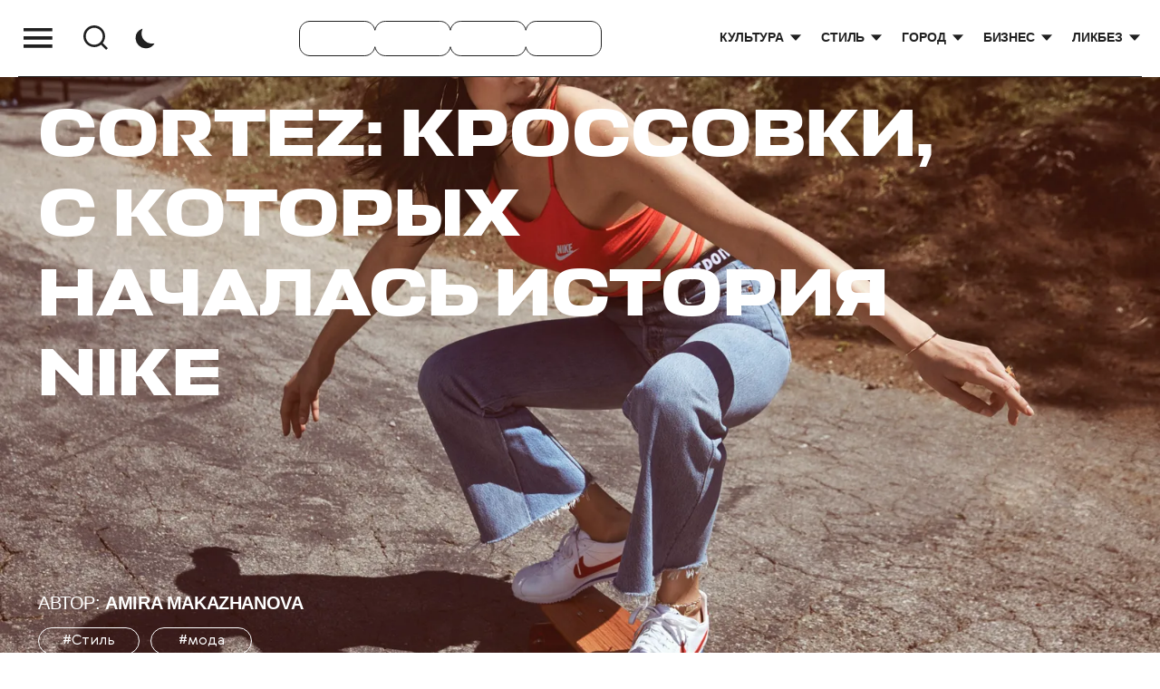

--- FILE ---
content_type: text/html; charset=UTF-8
request_url: https://www.98mag.kz/stil/cortez-krossovki-s-kotoryh-nachalas-istoriya-nike/
body_size: 25110
content:
<!DOCTYPE html>
<html lang="ru-RU">

<head>
    <meta http-equiv="Content-Type" content="text/html; charset=utf-8">
    <meta name="viewport" content="width=device-width, initial-scale=1.0">
    <!-- <link rel="shortcut icon" href="/assets/img/favicon.ico" type="image/x-icon"> -->
    <meta name='robots' content='index, follow, max-image-preview:large, max-snippet:-1, max-video-preview:-1' />

	<!-- This site is optimized with the Yoast SEO plugin v23.0 - https://yoast.com/wordpress/plugins/seo/ -->
	<title>Cortez: кроссовки, с которых началась история Nike</title>
	<meta name="description" content="Кроссовки Nike Cortez – не просто одна из самых важных пар в истории бренда, но и одна из самых важных пар 20 века – столь же знаковой, как Chuck Taylor All Stars или Adidas Stan Smith.Рассказываем, как успех «кортезов» помог Nike перейти от роли дистрибьютора других обувных брендов к созданию собственной обуви и как они связаны с лос-анджелесскими бандами." />
	<link rel="canonical" href="https://www.98mag.kz/stil/cortez-krossovki-s-kotoryh-nachalas-istoriya-nike/" />
	<meta property="og:locale" content="ru_RU" />
	<meta property="og:type" content="article" />
	<meta property="og:title" content="Cortez: кроссовки, с которых началась история Nike" />
	<meta property="og:description" content="Кроссовки Nike Cortez – не просто одна из самых важных пар в истории бренда, но и одна из самых важных пар 20 века – столь же знаковой, как Chuck Taylor All Stars или Adidas Stan Smith.Рассказываем, как успех «кортезов» помог Nike перейти от роли дистрибьютора других обувных брендов к созданию собственной обуви и как они связаны с лос-анджелесскими бандами." />
	<meta property="og:url" content="https://www.98mag.kz/stil/cortez-krossovki-s-kotoryh-nachalas-istoriya-nike/" />
	<meta property="og:site_name" content="98mag" />
	<meta property="article:published_time" content="2024-03-15T09:14:16+00:00" />
	<meta property="article:modified_time" content="2025-01-12T17:49:51+00:00" />
	<meta property="og:image" content="https://www.98mag.kz/wp-content/uploads/2024/03/cortez_bhadid_lead-1024x683.png" />
	<meta property="og:image:width" content="1024" />
	<meta property="og:image:height" content="683" />
	<meta property="og:image:type" content="image/png" />
	<meta name="author" content="Диляра Яхьярова" />
	<meta name="twitter:card" content="summary_large_image" />
	<meta name="twitter:creator" content="@98magazine" />
	<meta name="twitter:site" content="@98magazine" />
	<script type="application/ld+json" class="yoast-schema-graph">{"@context":"https://schema.org","@graph":[{"@type":"WebPage","@id":"https://www.98mag.kz/stil/cortez-krossovki-s-kotoryh-nachalas-istoriya-nike/","url":"https://www.98mag.kz/stil/cortez-krossovki-s-kotoryh-nachalas-istoriya-nike/","name":"Cortez: кроссовки, с которых началась история Nike","isPartOf":{"@id":"https://www.98mag.kz/#website"},"primaryImageOfPage":{"@id":"https://www.98mag.kz/stil/cortez-krossovki-s-kotoryh-nachalas-istoriya-nike/#primaryimage"},"image":{"@id":"https://www.98mag.kz/stil/cortez-krossovki-s-kotoryh-nachalas-istoriya-nike/#primaryimage"},"thumbnailUrl":"https://www.98mag.kz/wp-content/uploads/2024/03/cortez_bhadid_lead.png","datePublished":"2024-03-15T09:14:16+00:00","dateModified":"2025-01-12T17:49:51+00:00","author":{"@id":"https://www.98mag.kz/#/schema/person/d38ed27bdf79520b82b71951759586c5"},"description":"Кроссовки Nike Cortez – не просто одна из самых важных пар в истории бренда, но и одна из самых важных пар 20 века – столь же знаковой, как Chuck Taylor All Stars или Adidas Stan Smith.Рассказываем, как успех «кортезов» помог Nike перейти от роли дистрибьютора других обувных брендов к созданию собственной обуви и как они связаны с лос-анджелесскими бандами.","breadcrumb":{"@id":"https://www.98mag.kz/stil/cortez-krossovki-s-kotoryh-nachalas-istoriya-nike/#breadcrumb"},"inLanguage":"ru-RU","potentialAction":[{"@type":"ReadAction","target":["https://www.98mag.kz/stil/cortez-krossovki-s-kotoryh-nachalas-istoriya-nike/"]}]},{"@type":"ImageObject","inLanguage":"ru-RU","@id":"https://www.98mag.kz/stil/cortez-krossovki-s-kotoryh-nachalas-istoriya-nike/#primaryimage","url":"https://www.98mag.kz/wp-content/uploads/2024/03/cortez_bhadid_lead.png","contentUrl":"https://www.98mag.kz/wp-content/uploads/2024/03/cortez_bhadid_lead.png","width":1600,"height":1067},{"@type":"BreadcrumbList","@id":"https://www.98mag.kz/stil/cortez-krossovki-s-kotoryh-nachalas-istoriya-nike/#breadcrumb","itemListElement":[{"@type":"ListItem","position":1,"name":"Главная страница","item":"https://www.98mag.kz/"},{"@type":"ListItem","position":2,"name":"Cortez: кроссовки, с которых началась история Nike"}]},{"@type":"WebSite","@id":"https://www.98mag.kz/#website","url":"https://www.98mag.kz/","name":"98mag","description":"Медиа о культуре, стиле и городе","potentialAction":[{"@type":"SearchAction","target":{"@type":"EntryPoint","urlTemplate":"https://www.98mag.kz/?s={search_term_string}"},"query-input":"required name=search_term_string"}],"inLanguage":"ru-RU"},{"@type":"Person","@id":"https://www.98mag.kz/#/schema/person/d38ed27bdf79520b82b71951759586c5","name":"Диляра Яхьярова","image":{"@type":"ImageObject","inLanguage":"ru-RU","@id":"https://www.98mag.kz/#/schema/person/image/","url":"https://secure.gravatar.com/avatar/b8ed6d1a5274ced32eab1227de39f8bf?s=96&d=mm&r=g","contentUrl":"https://secure.gravatar.com/avatar/b8ed6d1a5274ced32eab1227de39f8bf?s=96&d=mm&r=g","caption":"Диляра Яхьярова"}}]}</script>
	<!-- / Yoast SEO plugin. -->


<link rel='dns-prefetch' href='//www.googletagmanager.com' />
<script type="text/javascript">
/* <![CDATA[ */
window._wpemojiSettings = {"baseUrl":"https:\/\/s.w.org\/images\/core\/emoji\/15.0.3\/72x72\/","ext":".png","svgUrl":"https:\/\/s.w.org\/images\/core\/emoji\/15.0.3\/svg\/","svgExt":".svg","source":{"concatemoji":"https:\/\/www.98mag.kz\/wp-includes\/js\/wp-emoji-release.min.js?ver=6.5.7"}};
/*! This file is auto-generated */
!function(i,n){var o,s,e;function c(e){try{var t={supportTests:e,timestamp:(new Date).valueOf()};sessionStorage.setItem(o,JSON.stringify(t))}catch(e){}}function p(e,t,n){e.clearRect(0,0,e.canvas.width,e.canvas.height),e.fillText(t,0,0);var t=new Uint32Array(e.getImageData(0,0,e.canvas.width,e.canvas.height).data),r=(e.clearRect(0,0,e.canvas.width,e.canvas.height),e.fillText(n,0,0),new Uint32Array(e.getImageData(0,0,e.canvas.width,e.canvas.height).data));return t.every(function(e,t){return e===r[t]})}function u(e,t,n){switch(t){case"flag":return n(e,"\ud83c\udff3\ufe0f\u200d\u26a7\ufe0f","\ud83c\udff3\ufe0f\u200b\u26a7\ufe0f")?!1:!n(e,"\ud83c\uddfa\ud83c\uddf3","\ud83c\uddfa\u200b\ud83c\uddf3")&&!n(e,"\ud83c\udff4\udb40\udc67\udb40\udc62\udb40\udc65\udb40\udc6e\udb40\udc67\udb40\udc7f","\ud83c\udff4\u200b\udb40\udc67\u200b\udb40\udc62\u200b\udb40\udc65\u200b\udb40\udc6e\u200b\udb40\udc67\u200b\udb40\udc7f");case"emoji":return!n(e,"\ud83d\udc26\u200d\u2b1b","\ud83d\udc26\u200b\u2b1b")}return!1}function f(e,t,n){var r="undefined"!=typeof WorkerGlobalScope&&self instanceof WorkerGlobalScope?new OffscreenCanvas(300,150):i.createElement("canvas"),a=r.getContext("2d",{willReadFrequently:!0}),o=(a.textBaseline="top",a.font="600 32px Arial",{});return e.forEach(function(e){o[e]=t(a,e,n)}),o}function t(e){var t=i.createElement("script");t.src=e,t.defer=!0,i.head.appendChild(t)}"undefined"!=typeof Promise&&(o="wpEmojiSettingsSupports",s=["flag","emoji"],n.supports={everything:!0,everythingExceptFlag:!0},e=new Promise(function(e){i.addEventListener("DOMContentLoaded",e,{once:!0})}),new Promise(function(t){var n=function(){try{var e=JSON.parse(sessionStorage.getItem(o));if("object"==typeof e&&"number"==typeof e.timestamp&&(new Date).valueOf()<e.timestamp+604800&&"object"==typeof e.supportTests)return e.supportTests}catch(e){}return null}();if(!n){if("undefined"!=typeof Worker&&"undefined"!=typeof OffscreenCanvas&&"undefined"!=typeof URL&&URL.createObjectURL&&"undefined"!=typeof Blob)try{var e="postMessage("+f.toString()+"("+[JSON.stringify(s),u.toString(),p.toString()].join(",")+"));",r=new Blob([e],{type:"text/javascript"}),a=new Worker(URL.createObjectURL(r),{name:"wpTestEmojiSupports"});return void(a.onmessage=function(e){c(n=e.data),a.terminate(),t(n)})}catch(e){}c(n=f(s,u,p))}t(n)}).then(function(e){for(var t in e)n.supports[t]=e[t],n.supports.everything=n.supports.everything&&n.supports[t],"flag"!==t&&(n.supports.everythingExceptFlag=n.supports.everythingExceptFlag&&n.supports[t]);n.supports.everythingExceptFlag=n.supports.everythingExceptFlag&&!n.supports.flag,n.DOMReady=!1,n.readyCallback=function(){n.DOMReady=!0}}).then(function(){return e}).then(function(){var e;n.supports.everything||(n.readyCallback(),(e=n.source||{}).concatemoji?t(e.concatemoji):e.wpemoji&&e.twemoji&&(t(e.twemoji),t(e.wpemoji)))}))}((window,document),window._wpemojiSettings);
/* ]]> */
</script>
<style id='wp-emoji-styles-inline-css' type='text/css'>

	img.wp-smiley, img.emoji {
		display: inline !important;
		border: none !important;
		box-shadow: none !important;
		height: 1em !important;
		width: 1em !important;
		margin: 0 0.07em !important;
		vertical-align: -0.1em !important;
		background: none !important;
		padding: 0 !important;
	}
</style>
<link rel='stylesheet' id='wp-block-library-css' href='https://www.98mag.kz/wp-includes/css/dist/block-library/style.min.css?ver=6.5.7' type='text/css' media='all' />
<style id='classic-theme-styles-inline-css' type='text/css'>
/*! This file is auto-generated */
.wp-block-button__link{color:#fff;background-color:#32373c;border-radius:9999px;box-shadow:none;text-decoration:none;padding:calc(.667em + 2px) calc(1.333em + 2px);font-size:1.125em}.wp-block-file__button{background:#32373c;color:#fff;text-decoration:none}
</style>
<style id='global-styles-inline-css' type='text/css'>
body{--wp--preset--color--black: #000000;--wp--preset--color--cyan-bluish-gray: #abb8c3;--wp--preset--color--white: #ffffff;--wp--preset--color--pale-pink: #f78da7;--wp--preset--color--vivid-red: #cf2e2e;--wp--preset--color--luminous-vivid-orange: #ff6900;--wp--preset--color--luminous-vivid-amber: #fcb900;--wp--preset--color--light-green-cyan: #7bdcb5;--wp--preset--color--vivid-green-cyan: #00d084;--wp--preset--color--pale-cyan-blue: #8ed1fc;--wp--preset--color--vivid-cyan-blue: #0693e3;--wp--preset--color--vivid-purple: #9b51e0;--wp--preset--gradient--vivid-cyan-blue-to-vivid-purple: linear-gradient(135deg,rgba(6,147,227,1) 0%,rgb(155,81,224) 100%);--wp--preset--gradient--light-green-cyan-to-vivid-green-cyan: linear-gradient(135deg,rgb(122,220,180) 0%,rgb(0,208,130) 100%);--wp--preset--gradient--luminous-vivid-amber-to-luminous-vivid-orange: linear-gradient(135deg,rgba(252,185,0,1) 0%,rgba(255,105,0,1) 100%);--wp--preset--gradient--luminous-vivid-orange-to-vivid-red: linear-gradient(135deg,rgba(255,105,0,1) 0%,rgb(207,46,46) 100%);--wp--preset--gradient--very-light-gray-to-cyan-bluish-gray: linear-gradient(135deg,rgb(238,238,238) 0%,rgb(169,184,195) 100%);--wp--preset--gradient--cool-to-warm-spectrum: linear-gradient(135deg,rgb(74,234,220) 0%,rgb(151,120,209) 20%,rgb(207,42,186) 40%,rgb(238,44,130) 60%,rgb(251,105,98) 80%,rgb(254,248,76) 100%);--wp--preset--gradient--blush-light-purple: linear-gradient(135deg,rgb(255,206,236) 0%,rgb(152,150,240) 100%);--wp--preset--gradient--blush-bordeaux: linear-gradient(135deg,rgb(254,205,165) 0%,rgb(254,45,45) 50%,rgb(107,0,62) 100%);--wp--preset--gradient--luminous-dusk: linear-gradient(135deg,rgb(255,203,112) 0%,rgb(199,81,192) 50%,rgb(65,88,208) 100%);--wp--preset--gradient--pale-ocean: linear-gradient(135deg,rgb(255,245,203) 0%,rgb(182,227,212) 50%,rgb(51,167,181) 100%);--wp--preset--gradient--electric-grass: linear-gradient(135deg,rgb(202,248,128) 0%,rgb(113,206,126) 100%);--wp--preset--gradient--midnight: linear-gradient(135deg,rgb(2,3,129) 0%,rgb(40,116,252) 100%);--wp--preset--font-size--small: 13px;--wp--preset--font-size--medium: 20px;--wp--preset--font-size--large: 36px;--wp--preset--font-size--x-large: 42px;--wp--preset--spacing--20: 0.44rem;--wp--preset--spacing--30: 0.67rem;--wp--preset--spacing--40: 1rem;--wp--preset--spacing--50: 1.5rem;--wp--preset--spacing--60: 2.25rem;--wp--preset--spacing--70: 3.38rem;--wp--preset--spacing--80: 5.06rem;--wp--preset--shadow--natural: 6px 6px 9px rgba(0, 0, 0, 0.2);--wp--preset--shadow--deep: 12px 12px 50px rgba(0, 0, 0, 0.4);--wp--preset--shadow--sharp: 6px 6px 0px rgba(0, 0, 0, 0.2);--wp--preset--shadow--outlined: 6px 6px 0px -3px rgba(255, 255, 255, 1), 6px 6px rgba(0, 0, 0, 1);--wp--preset--shadow--crisp: 6px 6px 0px rgba(0, 0, 0, 1);}:where(.is-layout-flex){gap: 0.5em;}:where(.is-layout-grid){gap: 0.5em;}body .is-layout-flex{display: flex;}body .is-layout-flex{flex-wrap: wrap;align-items: center;}body .is-layout-flex > *{margin: 0;}body .is-layout-grid{display: grid;}body .is-layout-grid > *{margin: 0;}:where(.wp-block-columns.is-layout-flex){gap: 2em;}:where(.wp-block-columns.is-layout-grid){gap: 2em;}:where(.wp-block-post-template.is-layout-flex){gap: 1.25em;}:where(.wp-block-post-template.is-layout-grid){gap: 1.25em;}.has-black-color{color: var(--wp--preset--color--black) !important;}.has-cyan-bluish-gray-color{color: var(--wp--preset--color--cyan-bluish-gray) !important;}.has-white-color{color: var(--wp--preset--color--white) !important;}.has-pale-pink-color{color: var(--wp--preset--color--pale-pink) !important;}.has-vivid-red-color{color: var(--wp--preset--color--vivid-red) !important;}.has-luminous-vivid-orange-color{color: var(--wp--preset--color--luminous-vivid-orange) !important;}.has-luminous-vivid-amber-color{color: var(--wp--preset--color--luminous-vivid-amber) !important;}.has-light-green-cyan-color{color: var(--wp--preset--color--light-green-cyan) !important;}.has-vivid-green-cyan-color{color: var(--wp--preset--color--vivid-green-cyan) !important;}.has-pale-cyan-blue-color{color: var(--wp--preset--color--pale-cyan-blue) !important;}.has-vivid-cyan-blue-color{color: var(--wp--preset--color--vivid-cyan-blue) !important;}.has-vivid-purple-color{color: var(--wp--preset--color--vivid-purple) !important;}.has-black-background-color{background-color: var(--wp--preset--color--black) !important;}.has-cyan-bluish-gray-background-color{background-color: var(--wp--preset--color--cyan-bluish-gray) !important;}.has-white-background-color{background-color: var(--wp--preset--color--white) !important;}.has-pale-pink-background-color{background-color: var(--wp--preset--color--pale-pink) !important;}.has-vivid-red-background-color{background-color: var(--wp--preset--color--vivid-red) !important;}.has-luminous-vivid-orange-background-color{background-color: var(--wp--preset--color--luminous-vivid-orange) !important;}.has-luminous-vivid-amber-background-color{background-color: var(--wp--preset--color--luminous-vivid-amber) !important;}.has-light-green-cyan-background-color{background-color: var(--wp--preset--color--light-green-cyan) !important;}.has-vivid-green-cyan-background-color{background-color: var(--wp--preset--color--vivid-green-cyan) !important;}.has-pale-cyan-blue-background-color{background-color: var(--wp--preset--color--pale-cyan-blue) !important;}.has-vivid-cyan-blue-background-color{background-color: var(--wp--preset--color--vivid-cyan-blue) !important;}.has-vivid-purple-background-color{background-color: var(--wp--preset--color--vivid-purple) !important;}.has-black-border-color{border-color: var(--wp--preset--color--black) !important;}.has-cyan-bluish-gray-border-color{border-color: var(--wp--preset--color--cyan-bluish-gray) !important;}.has-white-border-color{border-color: var(--wp--preset--color--white) !important;}.has-pale-pink-border-color{border-color: var(--wp--preset--color--pale-pink) !important;}.has-vivid-red-border-color{border-color: var(--wp--preset--color--vivid-red) !important;}.has-luminous-vivid-orange-border-color{border-color: var(--wp--preset--color--luminous-vivid-orange) !important;}.has-luminous-vivid-amber-border-color{border-color: var(--wp--preset--color--luminous-vivid-amber) !important;}.has-light-green-cyan-border-color{border-color: var(--wp--preset--color--light-green-cyan) !important;}.has-vivid-green-cyan-border-color{border-color: var(--wp--preset--color--vivid-green-cyan) !important;}.has-pale-cyan-blue-border-color{border-color: var(--wp--preset--color--pale-cyan-blue) !important;}.has-vivid-cyan-blue-border-color{border-color: var(--wp--preset--color--vivid-cyan-blue) !important;}.has-vivid-purple-border-color{border-color: var(--wp--preset--color--vivid-purple) !important;}.has-vivid-cyan-blue-to-vivid-purple-gradient-background{background: var(--wp--preset--gradient--vivid-cyan-blue-to-vivid-purple) !important;}.has-light-green-cyan-to-vivid-green-cyan-gradient-background{background: var(--wp--preset--gradient--light-green-cyan-to-vivid-green-cyan) !important;}.has-luminous-vivid-amber-to-luminous-vivid-orange-gradient-background{background: var(--wp--preset--gradient--luminous-vivid-amber-to-luminous-vivid-orange) !important;}.has-luminous-vivid-orange-to-vivid-red-gradient-background{background: var(--wp--preset--gradient--luminous-vivid-orange-to-vivid-red) !important;}.has-very-light-gray-to-cyan-bluish-gray-gradient-background{background: var(--wp--preset--gradient--very-light-gray-to-cyan-bluish-gray) !important;}.has-cool-to-warm-spectrum-gradient-background{background: var(--wp--preset--gradient--cool-to-warm-spectrum) !important;}.has-blush-light-purple-gradient-background{background: var(--wp--preset--gradient--blush-light-purple) !important;}.has-blush-bordeaux-gradient-background{background: var(--wp--preset--gradient--blush-bordeaux) !important;}.has-luminous-dusk-gradient-background{background: var(--wp--preset--gradient--luminous-dusk) !important;}.has-pale-ocean-gradient-background{background: var(--wp--preset--gradient--pale-ocean) !important;}.has-electric-grass-gradient-background{background: var(--wp--preset--gradient--electric-grass) !important;}.has-midnight-gradient-background{background: var(--wp--preset--gradient--midnight) !important;}.has-small-font-size{font-size: var(--wp--preset--font-size--small) !important;}.has-medium-font-size{font-size: var(--wp--preset--font-size--medium) !important;}.has-large-font-size{font-size: var(--wp--preset--font-size--large) !important;}.has-x-large-font-size{font-size: var(--wp--preset--font-size--x-large) !important;}
.wp-block-navigation a:where(:not(.wp-element-button)){color: inherit;}
:where(.wp-block-post-template.is-layout-flex){gap: 1.25em;}:where(.wp-block-post-template.is-layout-grid){gap: 1.25em;}
:where(.wp-block-columns.is-layout-flex){gap: 2em;}:where(.wp-block-columns.is-layout-grid){gap: 2em;}
.wp-block-pullquote{font-size: 1.5em;line-height: 1.6;}
</style>
<link rel='stylesheet' id='responsive-lightbox-swipebox-css' href='https://www.98mag.kz/wp-content/plugins/responsive-lightbox/assets/swipebox/swipebox.min.css?ver=2.4.7' type='text/css' media='all' />
<link rel='stylesheet' id='ivory-search-styles-css' href='https://www.98mag.kz/wp-content/plugins/add-search-to-menu/public/css/ivory-search.min.css?ver=5.5.6' type='text/css' media='all' />
<link rel='stylesheet' id='main-css' href='https://www.98mag.kz/wp-content/themes/shp/style.css?ver=6.5.7' type='text/css' media='all' />
<link rel='stylesheet' id='mag-swiper-style-css' href='https://www.98mag.kz/wp-content/themes/shp/assets/lib/swiper/swiper-bundle.min.css?ver=6.5.7' type='text/css' media='all' />
<link rel='stylesheet' id='mag-style-css' href='https://www.98mag.kz/wp-content/themes/shp/assets/css/style.css?ver=6.5.7' type='text/css' media='all' />
<script type="text/javascript" src="https://www.98mag.kz/wp-content/plugins/wp-yandex-metrika/assets/YmEc.min.js?ver=1.2.1" id="wp-yandex-metrika_YmEc-js"></script>
<script type="text/javascript" id="wp-yandex-metrika_YmEc-js-after">
/* <![CDATA[ */
window.tmpwpym={datalayername:'DataLayer',counters:JSON.parse('[{"number":"94412425","webvisor":"1"}]'),targets:JSON.parse('[]')};
/* ]]> */
</script>
<script type="text/javascript" src="https://www.98mag.kz/wp-includes/js/jquery/jquery.min.js?ver=3.7.1" id="jquery-core-js"></script>
<script type="text/javascript" src="https://www.98mag.kz/wp-includes/js/jquery/jquery-migrate.min.js?ver=3.4.1" id="jquery-migrate-js"></script>
<script type="text/javascript" src="https://www.98mag.kz/wp-content/plugins/wp-yandex-metrika/assets/frontend.min.js?ver=1.2.1" id="wp-yandex-metrika_frontend-js"></script>
<script type="text/javascript" src="https://www.98mag.kz/wp-content/plugins/responsive-lightbox/assets/swipebox/jquery.swipebox.min.js?ver=2.4.7" id="responsive-lightbox-swipebox-js"></script>
<script type="text/javascript" src="https://www.98mag.kz/wp-includes/js/underscore.min.js?ver=1.13.4" id="underscore-js"></script>
<script type="text/javascript" src="https://www.98mag.kz/wp-content/plugins/responsive-lightbox/assets/infinitescroll/infinite-scroll.pkgd.min.js?ver=6.5.7" id="responsive-lightbox-infinite-scroll-js"></script>
<script type="text/javascript" id="responsive-lightbox-js-before">
/* <![CDATA[ */
var rlArgs = {"script":"swipebox","selector":"lightbox","customEvents":"","activeGalleries":true,"animation":true,"hideCloseButtonOnMobile":false,"removeBarsOnMobile":false,"hideBars":true,"hideBarsDelay":5000,"videoMaxWidth":1080,"useSVG":true,"loopAtEnd":false,"woocommerce_gallery":false,"ajaxurl":"https:\/\/www.98mag.kz\/wp-admin\/admin-ajax.php","nonce":"b85cdcb737","preview":false,"postId":18711,"scriptExtension":false};
/* ]]> */
</script>
<script type="text/javascript" src="https://www.98mag.kz/wp-content/plugins/responsive-lightbox/js/front.js?ver=2.4.7" id="responsive-lightbox-js"></script>

<!-- Сниппет тегов Google (gtag.js), добавленный Site Kit -->
<!-- Сниппет Google Analytics добавлен с помощью Site Kit -->
<script type="text/javascript" src="https://www.googletagmanager.com/gtag/js?id=GT-5799JKB" id="google_gtagjs-js" async></script>
<script type="text/javascript" id="google_gtagjs-js-after">
/* <![CDATA[ */
window.dataLayer = window.dataLayer || [];function gtag(){dataLayer.push(arguments);}
gtag("set","linker",{"domains":["www.98mag.kz"]});
gtag("js", new Date());
gtag("set", "developer_id.dZTNiMT", true);
gtag("config", "GT-5799JKB");
/* ]]> */
</script>
<link rel="https://api.w.org/" href="https://www.98mag.kz/wp-json/" /><link rel="alternate" type="application/json" href="https://www.98mag.kz/wp-json/wp/v2/posts/18711" /><link rel="EditURI" type="application/rsd+xml" title="RSD" href="https://www.98mag.kz/xmlrpc.php?rsd" />
<meta name="generator" content="WordPress 6.5.7" />
<link rel='shortlink' href='https://www.98mag.kz/?p=18711' />
<link rel="alternate" type="application/json+oembed" href="https://www.98mag.kz/wp-json/oembed/1.0/embed?url=https%3A%2F%2Fwww.98mag.kz%2Fstil%2Fcortez-krossovki-s-kotoryh-nachalas-istoriya-nike%2F" />
<link rel="alternate" type="text/xml+oembed" href="https://www.98mag.kz/wp-json/oembed/1.0/embed?url=https%3A%2F%2Fwww.98mag.kz%2Fstil%2Fcortez-krossovki-s-kotoryh-nachalas-istoriya-nike%2F&#038;format=xml" />
<meta name="generator" content="Site Kit by Google 1.170.0" /><meta name="verification" content="f612c7d25f5690ad41496fcfdbf8d1" /><!-- Google Tag Manager -->
<script>(function(w,d,s,l,i){w[l]=w[l]||[];w[l].push({'gtm.start':
new Date().getTime(),event:'gtm.js'});var f=d.getElementsByTagName(s)[0],
j=d.createElement(s),dl=l!='dataLayer'?'&l='+l:'';j.async=true;j.src=
'https://www.googletagmanager.com/gtm.js?id='+i+dl;f.parentNode.insertBefore(j,f);
})(window,document,'script','dataLayer','GTM-5X34CMS3');</script>
<!-- End Google Tag Manager -->        <!-- Yandex.Metrica counter -->
        <script type="text/javascript">
            (function (m, e, t, r, i, k, a) {
                m[i] = m[i] || function () {
                    (m[i].a = m[i].a || []).push(arguments)
                };
                m[i].l = 1 * new Date();
                k = e.createElement(t), a = e.getElementsByTagName(t)[0], k.async = 1, k.src = r, a.parentNode.insertBefore(k, a)
            })

            (window, document, "script", "https://mc.yandex.ru/metrika/tag.js", "ym");

            ym("94412425", "init", {
                clickmap: true,
                trackLinks: true,
                accurateTrackBounce: true,
                webvisor: true,
                ecommerce: "DataLayer",
                params: {
                    __ym: {
                        "ymCmsPlugin": {
                            "cms": "wordpress",
                            "cmsVersion":"6.5",
                            "pluginVersion": "1.2.1",
                            "ymCmsRip": "1597463007"
                        }
                    }
                }
            });
        </script>
        <!-- /Yandex.Metrica counter -->
        <link rel="icon" href="https://www.98mag.kz/wp-content/uploads/2023/07/cropped-98mag_logo_small_preview-1-2-32x32.png" sizes="32x32" />
<link rel="icon" href="https://www.98mag.kz/wp-content/uploads/2023/07/cropped-98mag_logo_small_preview-1-2-192x192.png" sizes="192x192" />
<link rel="apple-touch-icon" href="https://www.98mag.kz/wp-content/uploads/2023/07/cropped-98mag_logo_small_preview-1-2-180x180.png" />
<meta name="msapplication-TileImage" content="https://www.98mag.kz/wp-content/uploads/2023/07/cropped-98mag_logo_small_preview-1-2-270x270.png" />
		<style type="text/css" id="wp-custom-css">
			.news-banner {
	padding-bottom: 20px !important;
}

@media (max-width: 768px) {
.article-banner__inner h1 {
    word-break: break-word;
}
}

@media (max-width: 450px) {
	.article-banner__inner h1 {
    font-size: 24px;
}
}

.article iframe.instagram-media {
	max-width: 540px !important;
	margin-left: auto !important;
	margin-right: auto !important;
}

a.link, article a:not([class]) {
	text-decoration: underline;
}
a.link:after, article a:not([class]):after {
	display: none;
}		</style>
		</head>

<body><!-- Google Tag Manager (noscript) -->
<noscript><iframe src="https://www.googletagmanager.com/ns.html?id=GTM-5X34CMS3"
height="0" width="0" style="display:none;visibility:hidden"></iframe></noscript>
<!-- End Google Tag Manager (noscript) -->
    <svg style="display: none">
        <symbol id="toggler" viewBox="0 0 44 44" fill="none">
            <path d="M6 32.6795V29.0662H37.6635V32.6795H6ZM6 23.6464V20.0331H37.6635V23.6464H6ZM6 14.6132V11H37.6635V14.6132H6Z" fill="currentColor" />
        </symbol>
        <symbol id="search" viewBox="0 0 44 44" fill="none">
            <path d="M29.3404 27.4581L35.0419 33.1583L33.1583 35.0419L27.4581 29.3404C25.3372 31.0406 22.6991 31.9654 19.9808 31.9615C13.3674 31.9615 8 26.5942 8 19.9808C8 13.3674 13.3674 8 19.9808 8C26.5942 8 31.9615 13.3674 31.9615 19.9808C31.9654 22.6991 31.0406 25.3372 29.3404 27.4581ZM26.67 26.4704C28.3595 24.733 29.303 22.4041 29.2991 19.9808C29.2991 14.833 25.1285 10.6624 19.9808 10.6624C14.833 10.6624 10.6624 14.833 10.6624 19.9808C10.6624 25.1285 14.833 29.2991 19.9808 29.2991C22.4041 29.303 24.733 28.3595 26.4704 26.67L26.67 26.4704Z" fill="currentColor" />
        </symbol>
        <symbol id="th" viewBox="0 0 26 27" fill="none">
            <path d="M1.03365 14.0277C1.47971 20.4636 6.89439 25.6997 13.3747 25.9872C17.9468 26.1871 22.0357 24.0376 24.489 20.651C25.505 19.2639 24.9599 18.3391 23.2623 18.6515C22.4322 18.8015 21.5772 18.864 20.6851 18.8265C14.6261 18.5765 9.66988 13.4654 9.6451 7.42941C9.63271 5.80482 9.96726 4.26772 10.5744 2.86808C11.2435 1.31847 10.4381 0.581162 8.88928 1.24349C3.98261 3.33046 0.624764 8.31668 1.03365 14.0277Z" fill="currentColor" stroke="white" stroke-width="1.5" stroke-linecap="round" stroke-linejoin="round" />
        </symbol>
        <symbol id="arrow" viewBox="0 0 16 16" fill="none">
            <g clip-path="url(#clip0_902_13483)">
                <path d="M3.43241 3.43092L12.2971 3.43092L12.2971 12.2956L10.732 12.3095L10.732 6.10419L3.98646 12.8497L2.87837 11.7416L9.62386 4.9961L3.41856 4.9961L3.43241 3.43092Z" fill="currentColor" />
            </g>
            <defs>
                <clipPath id="clip0_902_13483">
                    <rect width="16" height="16" fill="currentColor" />
                </clipPath>
            </defs>
        </symbol>
        <symbol id="arrow2" viewBox="0 0 28 28" fill="none">
            <path d="M24.2071 14.7071C24.5976 14.3166 24.5976 13.6834 24.2071 13.2929L17.8431 6.92893C17.4526 6.53841 16.8195 6.53841 16.4289 6.92893C16.0384 7.31946 16.0384 7.95262 16.4289 8.34315L22.0858 14L16.4289 19.6569C16.0384 20.0474 16.0384 20.6805 16.4289 21.0711C16.8195 21.4616 17.4526 21.4616 17.8431 21.0711L24.2071 14.7071ZM5 15H23.5V13H5V15Z" fill="currentColor" />
        </symbol>
        <symbol id="close" viewBox="0 0 44 44" fill="none">
            <g clip-path="url(#clip0_946_9877)">
                <path d="M9.91705 12.083L12.472 9.52808L34.8614 31.9175L32.3065 34.4725L9.91705 12.083Z" fill="currentColor" />
                <path d="M32.3055 9.52659L34.8605 12.0815L12.471 34.471L9.91609 31.916L32.3055 9.52659Z" fill="currentColor" />
            </g>
            <defs>
                <clipPath id="clip0_946_9877">
                    <rect width="44" height="44" fill="currentColor" />
                </clipPath>
            </defs>
        </symbol>
        <symbol id="logo-m" viewBox="0 0 514 114" fill="none">
            <path d="M234.137 57.3974C235.623 60.7 237.235 63.956 238.544 67.328C240.704 72.8907 242.416 78.58 242.604 84.6267C242.709 87.992 241.941 90.9933 239.431 93.3827C238.237 94.52 236.808 95.2294 235.189 95.5107C229.461 96.512 225.112 93.7333 223.892 88.0493C223.344 85.496 223.636 82.94 224.052 80.412C225.265 73.024 228.119 66.1907 231.293 59.4747C231.868 58.256 232.44 57.036 233.017 55.8187C233.035 55.7827 233.088 55.7653 233.268 55.6347C233.575 56.2533 233.876 56.8147 234.137 57.3974ZM210.539 60.624C207.284 67.3307 204.992 74.3733 204.201 81.832C203.701 86.5427 203.839 91.2227 205.277 95.7934C206.747 100.461 209.289 104.417 213.121 107.493C218.071 111.464 223.863 113.227 230.083 113.7C234.516 114.037 238.919 113.724 243.229 112.512C246.531 111.581 249.607 110.177 252.312 108.057C258.277 103.383 261.185 97.0893 261.856 89.668C262.356 84.1387 261.689 78.7014 260.323 73.3454C259.228 69.0574 257.781 64.8787 255.925 60.868C253.652 55.956 251.24 51.1067 248.872 46.2374C247.248 42.8987 245.173 38.5854 243.499 35.2254C244.084 34.2494 244.931 32.7107 245.336 32.0387C246.921 29.4174 248.212 26.6093 250.247 24.2693C251.901 22.3667 253.753 20.7373 256.187 19.8973C259.219 18.8493 262.329 18.6907 265.488 19.1134C269.811 19.6934 273.076 21.8747 275.267 25.636C276.872 28.3907 277.395 31.436 277.397 34.5614C277.416 58.8747 277.409 86.8667 277.409 111.473C282.701 111.476 290.993 111.473 296.52 111.473C296.52 87.62 296.517 60.34 296.523 36.7934C296.524 31.996 295.985 27.2774 294.584 22.6734C293.331 18.5574 291.491 14.7374 288.696 11.452C283.325 5.13737 276.359 1.80937 268.219 0.817368C264.743 0.394701 261.259 0.362685 257.767 0.772018C254.344 1.17335 251.039 1.97603 247.933 3.48003C243 5.86936 238.995 9.38803 235.677 13.7187C235.145 14.4147 234.639 15.1307 234.069 15.9067L227.751 2.79468C221.24 2.80668 211.4 2.81068 204.704 2.79468C201.643 9.81468 159.197 106.78 157.141 111.493C162.692 111.495 171.253 111.497 178.005 111.489C179.175 108.897 216.54 22.6253 216.54 22.6253C216.54 22.6253 221.068 31.556 223.143 35.5307C219.075 43.5587 214.451 52.56 210.539 60.624Z" fill="currentColor" />
            <path d="M347.033 72.8281C341.257 79.9054 330.959 73.4468 335.908 65.2841C341.179 56.5894 353.765 61.2854 358.196 53.0561C360.235 49.2708 358.633 44.4641 355.428 42.2788C350.183 38.7028 340.739 38.4401 340.96 33.3414C341.08 30.5881 343.431 30.1908 348.047 30.3481C351.611 30.4668 353.664 29.4414 353.965 27.0854C354.271 24.7121 351.025 20.0694 348.056 16.9694C342.361 11.0254 348.115 5.5201 354.433 14.7748C358.619 20.9068 361.836 29.4801 364.917 38.1068C367.813 46.2174 376.648 70.4988 376.648 70.4988C381.497 85.6054 374.061 94.1988 370.028 80.8934C369.065 77.7201 369.635 71.3841 365.076 68.1601C360.251 64.7494 352.836 65.7148 347.033 72.8281ZM341.96 95.3308C339.733 85.5268 341.405 81.1921 345.769 79.7761C351.143 78.0348 360.517 88.8828 370.044 90.1388C375.216 90.8201 378.115 89.8734 381.6 84.6561L391.487 111.493H412.605L371.291 2.79476H354.339C347.151 2.79476 342.271 7.68011 343.949 15.0521C345.255 20.7801 347.444 24.3081 339.316 23.7895C332.535 23.3588 328.357 26.7974 328.091 31.6374C327.761 37.6508 337.624 41.0094 334.587 46.6801C331.701 52.0681 322.387 50.8001 316.2 56.8548C311.097 61.8481 312.532 68.8654 317.277 72.0961C322.637 75.7428 329.415 77.4988 328.573 84.5694C328.097 88.5641 325.103 91.1308 321.615 91.6534C315.86 92.5174 308.195 92.3268 305.245 97.2308C301.783 102.98 305.867 109.788 312.359 112.203C325.985 117.272 345.187 109.543 341.96 95.3308Z" fill="currentColor" />
            <path d="M495.725 75.0308C494.729 78.6748 493.161 81.9868 490.248 85.1095C483.779 92.0495 473.847 95.9081 463.428 95.9081C448.504 95.9081 435.7 87.3868 429.212 75.0295H495.725V75.0308ZM406.753 57.1188C406.753 88.4188 432.128 113.793 463.428 113.793C475.999 113.793 487.121 110.392 495.725 102.707V111.531H513.921V56.8348H424.667C424.824 35.5441 442.103 18.3268 463.428 18.3268C475.961 18.3268 487.073 24.2948 494.165 33.5175L508.393 22.6321C498.032 9.14279 481.752 0.441462 463.428 0.441462C432.127 0.441462 406.752 25.8161 406.753 57.1188Z" fill="currentColor" />
            <path d="M76.8293 40.8879C78.724 44.3973 79.6346 48.1119 78.8479 52.1226C78.3173 54.8279 76.6773 56.6439 74.2466 57.7706C72.1466 58.7439 69.9186 59.1159 67.7639 59.0719C63.0346 58.9759 58.7666 57.8386 54.6053 56.1213C49.144 53.8693 44.1653 50.8293 39.7959 46.844C36.3399 43.692 33.3746 40.1479 31.5506 35.7839C30.2706 32.7186 29.7706 29.5213 30.5253 26.2426C31.1106 23.6946 32.7893 22.0653 35.108 20.8853C37.6373 19.5973 41.3066 19.2906 44.5359 19.7466C53.2773 20.9826 60.8933 24.7853 67.7133 30.228C71.412 33.18 74.5613 36.6893 76.8293 40.8879ZM88.0146 42.2986C88.4213 38.0733 88.5293 33.8159 88.6479 29.5693C88.7293 26.6533 88.4493 23.7453 87.8573 20.88C86.98 16.6293 85.3946 12.6786 82.8706 9.11729C80.4786 5.74396 77.3253 3.39461 73.4493 2.00128C70.552 0.95861 67.5453 0.569272 64.4733 0.497272C59.82 0.387939 55.3159 1.19329 51.0279 2.91329C44.1599 5.66662 38.4546 10.0853 33.9866 15.948C27.0853 25.004 23.1426 35.204 22.7226 46.6733C22.5239 52.1239 23.3093 57.3853 25.4839 62.412C27.2386 66.4706 29.872 69.82 33.5066 72.3626C37.0533 74.8453 41.0226 76.1213 45.3026 76.5706C49.9946 77.0639 54.596 76.6426 59.1146 75.3146C63.3306 74.0746 67.2906 72.3199 70.7279 69.5026C76.4039 64.8479 79.9453 58.98 80.9426 51.6626C81.2666 49.2773 81.3586 46.8653 80.7173 44.5213C79.1146 38.6559 75.8039 33.9173 71.0199 30.1879C70.8613 30.0653 70.7053 29.9386 70.4786 29.7586C75.8373 29.7586 81.0546 29.7586 86.3133 29.7586C86.3133 30.0253 86.312 30.2479 86.3133 30.4706C86.3333 35.0199 85.9973 39.5426 85.3759 44.0519C84.5853 49.8039 83.1306 55.3719 81.0012 60.7719C78.5679 66.9439 74.9799 72.3653 70.2546 76.9879C65.1466 81.9839 59.0213 85.1906 52.0506 86.8066C47.1493 87.9426 42.2039 88.1546 37.2359 87.5093C33.7599 87.0586 30.4599 85.9639 27.3959 84.2399C23.1266 81.8399 19.8159 78.4959 18.2639 73.8013C16.8599 69.5546 16.9919 65.2226 17.4919 60.66H15.0853C13.2319 66.9573 11.6466 77.2679 11.7026 85.3519C11.8173 102.197 21.9346 113.457 36.2733 113.685C42.7906 113.788 49.588 111.752 55.316 107.256C62.9066 102.117 68.8386 95.4013 73.5226 87.5986C78.5133 79.2853 82.1466 70.3786 84.6106 60.9866C86.2226 54.8386 87.4066 48.6133 88.0146 42.2986Z" fill="currentColor" />
            <path d="M155.045 49.5441C151.521 51.0415 147.812 51.2961 144.069 51.0788C136.112 50.6148 128.533 48.5348 121.292 45.2775C116.611 43.1721 112.032 40.8361 108.288 37.1895C106.26 35.2135 104.433 33.1001 103.779 30.2441C103.277 28.0615 103.516 26.0001 105.12 24.2974C106.201 23.1508 107.748 22.4375 109.225 21.9721C111.532 21.2481 114.488 20.8988 117.156 20.9521C128.405 21.1801 138.616 24.6175 148.301 30.3415C151.299 32.1121 154.02 34.2415 156.192 36.9921C157.612 38.7881 158.64 40.7641 158.867 43.1068C159.144 45.9775 157.708 48.4135 155.045 49.5441ZM143.535 75.2441C146.327 77.6761 148.663 80.4961 149.636 84.1801C150.299 86.6908 150.147 89.1161 148.427 91.2375C147.332 92.5881 145.809 93.2961 144.239 93.8841C141.599 94.8721 138.835 95.1401 136.039 95.0401C123.504 94.5935 112.271 90.3335 101.997 83.3268C99.0787 81.3361 96.5533 78.9108 94.5813 75.9615C93.028 73.6388 92.012 71.1508 92.352 68.2615C92.6574 65.6601 94.0933 63.9348 96.3867 62.8188C98.8293 61.6295 101.436 61.1801 104.12 61.0681C104.752 61.0428 105.385 61.0628 106.019 61.0654C114.005 61.0894 121.537 63.2135 128.827 66.2935C134.164 68.5468 139.152 71.4281 143.535 75.2441ZM155.999 9.37746C151.795 4.90946 146.493 2.3988 140.54 1.24146C136.461 0.448129 132.332 0.308119 128.187 0.665453C125.611 0.888119 123.092 1.38678 120.641 2.19745C114.848 4.11478 110.1 7.51745 106.439 12.3988C104.273 15.2855 102.753 18.4881 101.885 22.0055C101.171 24.9055 101.003 27.8441 101.101 30.8148C101.229 34.6135 101.963 38.3015 103.208 41.8775C104.609 45.9001 106.552 49.6801 108.737 53.3295C109.825 55.1468 111.009 56.9068 112.191 58.7575C112 58.7575 111.864 58.7721 111.731 58.7548C108.629 58.3295 105.521 58.2255 102.397 58.4921C99.396 58.7481 96.4947 59.4375 93.816 60.7961C87.1387 64.1828 83.7533 69.8921 82.6453 77.1055C82.18 80.1321 82.196 83.1788 82.4893 86.2321C82.7853 89.3148 83.484 92.2988 84.7173 95.1255C87.3987 101.271 91.9347 105.736 97.7453 108.919C103.341 111.984 109.453 113.244 115.761 113.58C119.808 113.795 123.836 113.583 127.843 112.815C134.863 111.468 141.072 108.663 146.048 103.375C150.115 99.0535 152.217 93.9108 152.528 88.0535C152.657 85.6081 152.465 83.1361 152.287 80.6854C152.012 76.9174 151.031 73.2975 149.541 69.8375C147.059 64.0695 143.773 58.7881 139.665 54.0281C139.537 53.8801 139.42 53.7241 139.239 53.4975C141.041 53.6468 142.739 53.8188 144.44 53.9228C148.152 54.1508 151.811 53.9375 155.267 52.3868C157.972 51.1735 160.193 49.3921 161.691 46.7761C163.343 43.8908 164.049 40.7228 164.341 37.4721C164.708 33.3868 164.589 29.3055 163.84 25.2495C162.725 19.2095 160.213 13.8575 155.999 9.37746Z" fill="currentColor" />
            <path d="M0.393311 2.82932V55.2907L2.79865 55.292L21.9653 2.82932H0.393311Z" fill="currentColor" />
        </symbol>

        <svg>
            <use xlink:href="#search"></use>
        </svg>
    </svg>
    <header class="header header_progress">
        <div class="container">
            <div class="header__inner">
                <div class="header__left">
                    <div class="header__toggle">
                        <svg>
                            <use xlink:href="#toggler"></use>
                        </svg>
                    </div>
                    <div class="header__search js-header-sh">
                        <svg>
                            <use xlink:href="#search"></use>
                        </svg>
                    </div>
                    <div class="header__th js-th">
                        <svg>
                            <use xlink:href="#th"></use>
                        </svg>
                    </div>
                </div>

                <div class="header__right">
                                        <a href="/" class="header__logo line__style">
                        <svg>
                            <use xlink:href="#logo-m"></use>
                        </svg>
                    </a>

                    
                    <div class="header__progress">
                        <div class="header__progress-in" id="progressBar" style="width: 0%; background-color: #FF4D00;">
                            <span id="percent">1%</span>
                        </div>
                    </div>

                    <div class="header__menu">
                                                                                    <ul>
                                                                            <li><a href="/category/kultura/">Культура</a>
                                            <ul>
                                                                                                    <li>
                                                        <a href="/category/kultura/kino/">Кино <svg>
                                                                <use xlink:href="#arrow2"></use>
                                                            </svg>
                                                        </a>
                                                    </li>
                                                                                                    <li>
                                                        <a href="/category/kultura/muzyka/">Музыка <svg>
                                                                <use xlink:href="#arrow2"></use>
                                                            </svg>
                                                        </a>
                                                    </li>
                                                                                                    <li>
                                                        <a href="/category/kultura/internet/">Интернет <svg>
                                                                <use xlink:href="#arrow2"></use>
                                                            </svg>
                                                        </a>
                                                    </li>
                                                                                            </ul>
                                        </li>
                                                                            <li><a href="/category/stil/">Стиль</a>
                                            <ul>
                                                                                                    <li>
                                                        <a href="/category/stil/moda/">Мода <svg>
                                                                <use xlink:href="#arrow2"></use>
                                                            </svg>
                                                        </a>
                                                    </li>
                                                                                                    <li>
                                                        <a href="/category/stil/krasota/">Красота <svg>
                                                                <use xlink:href="#arrow2"></use>
                                                            </svg>
                                                        </a>
                                                    </li>
                                                                                            </ul>
                                        </li>
                                                                            <li><a href="/category/gorod/">Город</a>
                                            <ul>
                                                                                                    <li>
                                                        <a href="/category/gorod/sobytiya">События <svg>
                                                                <use xlink:href="#arrow2"></use>
                                                            </svg>
                                                        </a>
                                                    </li>
                                                                                                    <li>
                                                        <a href="/category/gorod/urbanistika/">Урбанистика <svg>
                                                                <use xlink:href="#arrow2"></use>
                                                            </svg>
                                                        </a>
                                                    </li>
                                                                                            </ul>
                                        </li>
                                                                            <li><a href="/category/biznes/">Бизнес</a>
                                            <ul>
                                                                                                    <li>
                                                        <a href="/category/biznes/lyudi/">Люди <svg>
                                                                <use xlink:href="#arrow2"></use>
                                                            </svg>
                                                        </a>
                                                    </li>
                                                                                                    <li>
                                                        <a href="/category/biznes/tehnologii/">Технологии <svg>
                                                                <use xlink:href="#arrow2"></use>
                                                            </svg>
                                                        </a>
                                                    </li>
                                                                                            </ul>
                                        </li>
                                                                            <li><a href="/category/likbez/">Ликбез</a>
                                            <ul>
                                                                                                    <li>
                                                        <a href="/category/likbez/obshhestvo/">Общество <svg>
                                                                <use xlink:href="#arrow2"></use>
                                                            </svg>
                                                        </a>
                                                    </li>
                                                                                                    <li>
                                                        <a href="/category/likbez/istorii/">Истории <svg>
                                                                <use xlink:href="#arrow2"></use>
                                                            </svg>
                                                        </a>
                                                    </li>
                                                                                            </ul>
                                        </li>
                                                                    </ul>
                                                                        </div>
                </div>
            </div>
        </div>
    </header>

    <div class="menu-bg"></div>

<div class="menu">
    <div class="menu__inner">
        <div class="menu__close js-close-menu">
            <svg>
                <use xlink:href="#close"></use>
            </svg>
        </div>
        <div class="menu__top">
            <div class="menu__search">
                <form role="search" method="get" action="https://www.98mag.kz">
                    <div class="menu__search-inner">
                        <input id="search-form-2" type="text" placeholder="поиск" name="s" value="" onkeydown="return checkEnterKey(event, 'search-form-2')">
                        <button type="button" class="button"> <svg>
                                <use xlink:href="#search"></use>
                            </svg></button>
                    </div>
                </form>

                <!-- <form role="search" method="get" id="searchform" class="searchform" action="https://www.98mag.kz/">
				<div>
					<label class="screen-reader-text" for="s">Найти:</label>
					<input type="text" value="" name="s" id="s" />
					<input type="submit" id="searchsubmit" value="Поиск" />
				</div>
			<input type="hidden" name="id" value="4830" /><input type="hidden" name="post_type" value="post" /></form> -->
            </div>

                                                <div class="menu__list">

                                                    <div class="menu__list-item">
                                <div class="menu__list-title">
                                    <a href="/category/kultura/">Культура</a>
                                    <span class="ar"></span>
                                </div>

                                <div class="menu__list-drop">
                                                                            <a href="/category/kultura/kino/" class="menu__list-drop-item">
                                            Кино                                            <svg>
                                                <use xlink:href="#arrow2"></use>
                                            </svg>
                                        </a>
                                                                            <a href="/category/kultura/muzyka/" class="menu__list-drop-item">
                                            Музыка                                            <svg>
                                                <use xlink:href="#arrow2"></use>
                                            </svg>
                                        </a>
                                                                            <a href="/category/kultura/internet/" class="menu__list-drop-item">
                                            Интернет                                            <svg>
                                                <use xlink:href="#arrow2"></use>
                                            </svg>
                                        </a>
                                                                    </div>
                            </div>
                                                    <div class="menu__list-item">
                                <div class="menu__list-title">
                                    <a href="/category/stil/">Стиль</a>
                                    <span class="ar"></span>
                                </div>

                                <div class="menu__list-drop">
                                                                            <a href="/category/stil/moda/" class="menu__list-drop-item">
                                            Мода                                            <svg>
                                                <use xlink:href="#arrow2"></use>
                                            </svg>
                                        </a>
                                                                            <a href="/category/stil/krasota/" class="menu__list-drop-item">
                                            Красота                                            <svg>
                                                <use xlink:href="#arrow2"></use>
                                            </svg>
                                        </a>
                                                                    </div>
                            </div>
                                                    <div class="menu__list-item">
                                <div class="menu__list-title">
                                    <a href="/category/gorod/">Город</a>
                                    <span class="ar"></span>
                                </div>

                                <div class="menu__list-drop">
                                                                            <a href="/category/gorod/sobytiya" class="menu__list-drop-item">
                                            События                                            <svg>
                                                <use xlink:href="#arrow2"></use>
                                            </svg>
                                        </a>
                                                                            <a href="/category/gorod/urbanistika/" class="menu__list-drop-item">
                                            Урбанистика                                            <svg>
                                                <use xlink:href="#arrow2"></use>
                                            </svg>
                                        </a>
                                                                    </div>
                            </div>
                                                    <div class="menu__list-item">
                                <div class="menu__list-title">
                                    <a href="/category/biznes/">Бизнес</a>
                                    <span class="ar"></span>
                                </div>

                                <div class="menu__list-drop">
                                                                            <a href="/category/biznes/lyudi/" class="menu__list-drop-item">
                                            Люди                                            <svg>
                                                <use xlink:href="#arrow2"></use>
                                            </svg>
                                        </a>
                                                                            <a href="/category/biznes/tehnologii/" class="menu__list-drop-item">
                                            Технологии                                            <svg>
                                                <use xlink:href="#arrow2"></use>
                                            </svg>
                                        </a>
                                                                    </div>
                            </div>
                                                    <div class="menu__list-item">
                                <div class="menu__list-title">
                                    <a href="/category/likbez/">Ликбез</a>
                                    <span class="ar"></span>
                                </div>

                                <div class="menu__list-drop">
                                                                            <a href="/category/likbez/obshhestvo/" class="menu__list-drop-item">
                                            Общество                                            <svg>
                                                <use xlink:href="#arrow2"></use>
                                            </svg>
                                        </a>
                                                                            <a href="/category/likbez/istorii/" class="menu__list-drop-item">
                                            Истории                                            <svg>
                                                <use xlink:href="#arrow2"></use>
                                            </svg>
                                        </a>
                                                                    </div>
                            </div>
                                            </div>
                            
                                                <div class="menu__list">
                                                    <div class="menu__list-item">
                                <div class="menu__list-title">
                                    <a href="/o-redakczii/">О редакции</a>
                                    <span class="ar"></span>
                                </div>

                                <div class="menu__list-drop">
                                                                            <a href="" class="menu__list-drop-item">
                                                                                        <svg>
                                                <use xlink:href="#arrow2"></use>
                                            </svg>
                                        </a>
                                                                    </div>
                            </div>
                                                    <div class="menu__list-item">
                                <div class="menu__list-title">
                                    <a href="https://drive.google.com/file/d/1ix7VtffsIJMI6KqBG6I4TpXI-NsNEZl3/view?usp=sharing">Рекламодателям</a>
                                    <span class="ar"></span>
                                </div>

                                <div class="menu__list-drop">
                                                                    </div>
                            </div>
                                            </div>
                                    </div>
        <div class="menu__bottom">
            <div class="menu__links">
                <a href="/polzovatelskoe-soglashenie/" class="menu__links-item">Пользовательское соглашение</a>
                <a href="/politika-konfidenczialnosti/" class="menu__links-item">Политика конфиденциальности</a>
            </div>
                                                <div class="menu__soc">
                                                                                    <a href="https://t.me/magazine98" class="menu__soc-item">
                                    <img src="https://www.98mag.kz/wp-content/uploads/2023/06/soc-icon1.svg" alt="">
                                </a>
                                                            <a href="https://www.youtube.com/@98magazine" class="menu__soc-item">
                                    <img src="https://www.98mag.kz/wp-content/uploads/2023/06/soc-icon2.svg" alt="">
                                </a>
                                                            <a href="https://www.instagram.com/98_magazine/" class="menu__soc-item">
                                    <img src="https://www.98mag.kz/wp-content/uploads/2023/06/soc-icon3.svg" alt="">
                                </a>
                                                            <a href="https://www.tiktok.com/@98magazine" class="menu__soc-item">
                                    <img src="https://www.98mag.kz/wp-content/uploads/2023/06/soc-icon4.svg" alt="">
                                </a>
                                                            <a href="https://twitter.com/98magazine?s=11" class="menu__soc-item">
                                    <img src="https://www.98mag.kz/wp-content/uploads/2023/06/soc-icon5.svg" alt="">
                                </a>
                                                                        </div>
                                    </div>
    </div>
</div>

<div class="menu-search">
    <div class="menu-search__inner">
        <form  method="get" action="https://www.98mag.kz">
            <div class="menu-search__inp">
                <input id="search-form-1" type="text" name="s" placeholder="поиск" value="" onkeydown="return checkEnterKey(event, 'search-form-1')">

                <div class="menu-search__inp-close js-inp-close"> 
                    <svg>
                        <use xlink:href="#close"></use>
                    </svg>
                </div>
            </div>
            <div class="menu-search__tx">Например: 98MAG</div>
        </form>
    </div>
</div>
<section class="article-banner" style="background-image: url('https://www.98mag.kz/wp-content/uploads/2024/03/cortez_bhadid_lead.png')">
    <div class="container">
        <div class="article-banner__inner">
            <h1>
                Cortez: кроссовки, с которых началась история Nike            </h1>

            <div class="article-banner__bottom">
                <div class="article__author">автор: <span>Amira Makazhanova</span></div>
                <div class="article__tag">
                    <a href="https://www.98mag.kz/category/stil/">#Стиль</a>                </div>
                <div class="article__tag"><a href="https://www.98mag.kz/category/stil/moda/">#мода</a></div>
                
                <div class="post-date post-date--film">
                    15 марта 2024                </div>
            </div>

        </div>
    </div>
</section>

<div class="container">
    <div class="article__inner">
        <div class="article__tx">
            
<p>Кроссовки Nike Cortez – не просто одна из самых важных пар в истории бренда, но и одна из самых важных пар 20 века – столь же знаковой, как Chuck Taylor All Stars или Adidas Stan Smith.Рассказываем, как успех «кортезов» помог Nike перейти от роли дистрибьютора других обувных брендов к созданию собственной обуви и как они связаны с лос-анджелесскими бандами.</p>
        </div>
    </div>
</div>

<article class="article article_film" id="article">
    <div class="container">
        <div class="article__inner">
            
                                                <div class="article__tx">
                            <p><span style="font-weight: 400;">Есть что-то особенное в этих (чаще всего) белых кроссовках с красным свушем и синим акцентом на подошве. В них <strong>Уитни Хьюсто</strong>н пела национальный гимн на «Супербоуле» в 1991 году, в них герой <strong>Леонардо ди Каприо</strong> в фильме «Волк с Уолл-стрит» пытается забраться в машину в наркотическом угаре, их силуэт переосмысляет Кендрик Ламар в коллаборации с Nike. И, конечно, – именно Cortez дарят Форресту Гампу в одноимённой картине, которой, кстати, исполняется в этом году 30 лет.</span></p>
<p><span style="font-weight: 400;">Cortez — первая модель бренда </span><span style="font-weight: 400;">Nike, которую они выпустили в 1972 году. После мы увидели множество других цветовых решений, но красно-синяя версия Varsity, официально переименованная в «Форрест Гамп» в 2018 году, стала впоследствии самой узнаваемой.</span></p>
<p><img fetchpriority="high" decoding="async" class="aligncenter wp-image-18712 size-full" src="https://www.98mag.kz/wp-content/uploads/2024/03/forrest-gump-movie-still-2.png" alt="" width="683" height="1015" srcset="https://www.98mag.kz/wp-content/uploads/2024/03/forrest-gump-movie-still-2.png 683w, https://www.98mag.kz/wp-content/uploads/2024/03/forrest-gump-movie-still-2-202x300.png 202w" sizes="(max-width: 683px) 100vw, 683px" /></p>
                        </div>

                    
                                                <div class="article__tx">
                            <h2><b>Кроссовки, с которых началась история Nike</b></h2>
<p><span style="font-weight: 400;">Однако история легендарной пары начинается несколько раньше – в 1962 году, когда японская обувная компания <strong>Onitsuka Tiger</strong> заключила договор с американской </span><span style="font-weight: 400;"><strong>Blue Ribbon Sports</strong> (будущие Nike) на дистрибьюцию их кроссовок в США. </span></p>
<p><span style="font-weight: 400;">На тот момент Blue Ribbon Sports ещё даже не существовало на бумагах, но сооснователю компании Филу Найту это не помешало поехать в Японию и договориться с представителями </span><span style="font-weight: 400;">Onitsuka Tiger, которые отправили первый заказ </span><span style="font-weight: 400;">на 300 пар Limber Up только через два года. В качестве склада Фил использовал родительскую прачечную. </span></p>
<p><span style="font-weight: 400;">С того момента сотрудничество японцев с Blue Ribbon Sports – сооснователями <strong>Филом Найтом</strong> и </span><span style="font-weight: 400;">тренером по лёгкой атлетике <strong>Биллом Бауэрманом</strong> – стремительно пошло в гору. Бауэрман вообще с особой страстью относился к своей работе: за свою карьеру он не только подготовил 31 спортсмена к участию в Олимпийских играх, но и изобрёл несколько беговых пар, ставшими культовыми для бренда. В том числе и Cortez, успех которых помог компании перейти от роли дистрибьютора других обувных брендов к созданию собственной обуви.</span></p>
                        </div>

                                                                        <div class="article__gallery">
                                                                    <a href="https://www.98mag.kz/wp-content/uploads/2024/03/image-20.png" rel="lightbox" class="article__gallery-item w-50">
                                        <img src="https://www.98mag.kz/wp-content/uploads/2024/03/image-20.png" alt="">
                                    </a>
                                                                    <a href="https://www.98mag.kz/wp-content/uploads/2024/03/poo7lxpizmtyyhjsuisq.png" rel="lightbox" class="article__gallery-item w-50">
                                        <img src="https://www.98mag.kz/wp-content/uploads/2024/03/poo7lxpizmtyyhjsuisq.png" alt="">
                                    </a>
                                                            </div>
                        
                    
                                                <div class="article__tx">
                            <h2><b>Новые технологии</b></h2>
<p><span style="font-weight: 400;">В самом начале Билл Бауэрман старался разработать кроссовки так, чтобы они обеспечивали комфорт и долговечность, став стандартом для беговой обуви. Кожа была первым материалом, использованным для изготовления, но позже Бауэрман сменил материал верха обуви на нейлон и замшу, чтобы уменьшить вес. </span></p>
<p><span style="font-weight: 400;">Однако главная технологическая задумка Бауэрмана состояла в <strong>новой улучшенной системе амортизации межподошвы в области пяток</strong>, благодаря вложенному слою более жёсткой губчатой резины между двумя слоями мягкой.</span></p>
<p><span style="font-weight: 400;">Так, нагрузка на ахиллово сухожилие уменьшалась, а толстая подошва с </span><span style="font-weight: 400;">«ёлочкой» обеспечивала отличное сцепление с поверхностью. </span><span style="font-weight: 400;">В</span> <span style="font-weight: 400;">1971 году Tiger Cortez и Tiger Marathon были названы журналом Runner’s World «лучшими беговыми кроссовками»</span><span style="font-weight: 400;">, а</span><span style="font-weight: 400;"> на Олимпиаде в 1976 году в кроссовках Nike выступают уже большинство легкоатлетов.</span></p>
<p><img decoding="async" class="aligncenter wp-image-18718 size-full" src="https://www.98mag.kz/wp-content/uploads/2024/03/yt3mv0rnxitswwsuwmyi.png" alt="" width="620" height="400" srcset="https://www.98mag.kz/wp-content/uploads/2024/03/yt3mv0rnxitswwsuwmyi.png 620w, https://www.98mag.kz/wp-content/uploads/2024/03/yt3mv0rnxitswwsuwmyi-300x194.png 300w" sizes="(max-width: 620px) 100vw, 620px" /></p>
                        </div>

                    
                                                <div class="article__tx">
                            <h2><b>Название пары и суд с </b><b>Onitsuka</b></h2>
<p><span style="font-weight: 400;">Когда Бауэрмэн в союзе с </span><span style="font-weight: 400;">Onitsuka Tiger создал «кортезы» в 1967 году, встал вопрос их названия. В своей книге «Продавец обуви» Фил Найт вспоминает, что </span><span style="font-weight: 400;">с</span><span style="font-weight: 400;">начала паре хотели дать название </span><span style="font-weight: 400;">TG-Mexico – в преддверии летних Олимпийских игр, которые пройдут в Мехико в 1968 году. Позже было решено назвать кроссовки Aztec, однако и тут не задалось: Adidas пригрозили судебным иском, так как новое название было слишком похоже на их собственные кроссовки Azteca Gold.</span></p>
<p><span style="font-weight: 400;">В своей книге Найт рассказывает, как в итоге им пришла идея назвать кроссовки </span><span style="font-weight: 400;">«кортезами»:</span></p>
<blockquote><p><span style="font-weight: 400;">Рассерженный, я поехал домой к Бауэрману, чтобы всё обсудить. Мы сидели на крыльце и смотрели вниз на реку. В тот день она сверкала, как серебряный шнурок. Он снял бейсболку и снова надел её, протёр лицо. &#8220;Кто был тот парень, который выбил дерьмо из ацтеков?&#8221;, – спросил он. &#8220;Кортес&#8221;, – сказал я. Он хмыкнул. &#8220;Хорошо. Назовём их Кортес».</span></p></blockquote>
<p><img decoding="async" class="aligncenter wp-image-18721 size-full" src="https://www.98mag.kz/wp-content/uploads/2024/03/17bf83309b.jpeg" alt="" width="540" height="280" srcset="https://www.98mag.kz/wp-content/uploads/2024/03/17bf83309b.jpeg 540w, https://www.98mag.kz/wp-content/uploads/2024/03/17bf83309b-300x156.jpeg 300w" sizes="(max-width: 540px) 100vw, 540px" /></p>
<h5 style="text-align: center;">Как выглядят Azteca Gold</h5>
<p><span style="font-weight: 400;">В итоге пара получила название в честь человека, который завоевал ацтеков и взял их столицу Теночтитлан, – испанского конкистадора Эрнана Кортеса, чья экспедиция привела к падению Империи ацтеков. Это был знак для Adidas, что <strong>выскочки Blue Ribbon собираются перевернуть мир спортивной обуви.</strong> И у них это получилось: Cortez стали не просто одной из самых важных пар в истории компании, но и одной из самых важных пар 20 века – столь же знаковой, как Chuck Taylor All Stars или Adidas Stan Smith.</span></p>
<p><span style="font-weight: 400;">В 1969 году кроссовки доходят до обычных бегунов и разрывают продажи. На волне безумного успеха Blue Ribbon переименовываются в Nike и начинают производить новые пары только теперь без характерных полосок </span><span style="font-weight: 400;">Onitsuka Tiger. Проходит немного времени прежде чем разгораются судебные тяжбы. </span></p>
<p><span style="font-weight: 400;">И Nike, и Onitsuka хотели сохранить права на имя сверхприбыльных Cortez. В конце концов, суд разрешил обеим компаниям использовать единый силуэт кроссовок, однако имя Cortez оставили за Nike, а Onitsuka продолжили производить их под названием Corsair.</span></p>
<p><img decoding="async" class="aligncenter wp-image-18722 size-full" src="https://www.98mag.kz/wp-content/uploads/2024/03/on10.jpg" alt="" width="1280" height="720" srcset="https://www.98mag.kz/wp-content/uploads/2024/03/on10.jpg 1280w, https://www.98mag.kz/wp-content/uploads/2024/03/on10-300x169.jpg 300w, https://www.98mag.kz/wp-content/uploads/2024/03/on10-1024x576.jpg 1024w, https://www.98mag.kz/wp-content/uploads/2024/03/on10-768x432.jpg 768w" sizes="(max-width: 1280px) 100vw, 1280px" /></p>
<p><span style="font-weight: 400;">В 1972 году Nike представили то, что сегодня известно как Nike Cortez. Пара включала в себя почти все те же элементы дизайна, что и оригинальные </span><span style="font-weight: 400;">«кортезы»</span><span style="font-weight: 400;">, только логотип Onitsuka был заменён на фирменный свуш.</span></p>
<blockquote><p><span style="font-weight: 400;">Nike Cortez — это квинтэссенция нашей философии в дизайне», – заявил главный дизайнер Nike Джон Хок спустя пятьдесят лет после выпуска пары.  </span></p></blockquote>
<p><span style="font-weight: 400;">Кстати, уже в 1980 году беговые кроссовки Nike становятся самыми продаваемыми в США, обогнав по этому показателю постоянного лидера Adidas.</span></p>
                        </div>

                    
                                                <div class="article__tx">
                            <h2><b>Nike Cortez и лос-анджелесские банды</b></h2>
<p><span style="font-weight: 400;">В тех же 1980-х годах </span><span style="font-weight: 400;">«кортезы»</span><span style="font-weight: 400;"> начали приобретать новую ассоциацию – Лос-Анджелес. Классический внешний вид, простые цветовые решения и доступная цена (тогда их продавали за $30) сделали их очевидным выбором для рабочего класса и семей с низким доходом.</span></p>
<p><span style="font-weight: 400;">Особой популярностью кроссовки пользовались у афроамериканцев Южной Калифорнии. Здесь нельзя не упомянуть рэпера <strong>Eazy-E:</strong> Nike Cortez были неотъемлемой частью его гангстерского рэп-имиджа.</span></p>
<p><span style="font-weight: 400;">Именно тогда </span><span style="font-weight: 400;">«кортезы» начали носить местные банды и совпал этот период со стремительным ростом преступности, связанной с эпидемией кокаиновой зависимости. Как рассказывает фотограф<strong> Эстеван Ориол,</strong> документировавший жизнь Лос-Анджелеса, всегда было легко понять, кто состоит в банде: у них были </span><span style="font-weight: 400;">Cortez,</span><span style="font-weight: 400;"> мешковатые 501-е джинсы и белая футболка. Доходило до того, что в школах подростков разворачивали обратно домой, если они приходили на занятия в этих кроссовках.</span></p>
                        </div>

                                                                        <div class="article__gallery">
                                                                    <a href="https://www.98mag.kz/wp-content/uploads/2024/03/eazy-e-nike-cortez.jpeg-scaled.jpeg" rel="lightbox" class="article__gallery-item w-50">
                                        <img src="https://www.98mag.kz/wp-content/uploads/2024/03/eazy-e-nike-cortez.jpeg-scaled.jpeg" alt="">
                                    </a>
                                                                    <a href="https://www.98mag.kz/wp-content/uploads/2024/03/cd8452051528bbe14aafa02ad7237a07.jpg" rel="lightbox" class="article__gallery-item w-50">
                                        <img src="https://www.98mag.kz/wp-content/uploads/2024/03/cd8452051528bbe14aafa02ad7237a07.jpg" alt="">
                                    </a>
                                                            </div>
                        
                    
                                                <div class="article__tx">
                            <h2><b>Nike Cortez и культура чикано</b></h2>
<p><span style="font-weight: 400;">Привлекательность Cortez не ограничивалась афроамериканцами. В 80-х и 90-х годах кроссовки стали неотъемлемой частью уличной одежды <strong>чикано</strong> – латиноамериканцев. До Второй мировой войны чикано называли жителей США мексиканского происхождения, но в 60-е годы мексиканцы назвали так своё движение, призванное бороться с дискриминацией. Позже Nike даже выпустили версии Cortez, посвящённые Дню мёртвых и Месяцу латиноамериканского наследия.</span></p>
<p><img decoding="async" class="aligncenter wp-image-18730 size-full" src="https://www.98mag.kz/wp-content/uploads/2024/03/https___hypebeast.jpg" alt="" width="1200" height="800" srcset="https://www.98mag.kz/wp-content/uploads/2024/03/https___hypebeast.jpg 1200w, https://www.98mag.kz/wp-content/uploads/2024/03/https___hypebeast-300x200.jpg 300w, https://www.98mag.kz/wp-content/uploads/2024/03/https___hypebeast-1024x683.jpg 1024w, https://www.98mag.kz/wp-content/uploads/2024/03/https___hypebeast-768x512.jpg 768w" sizes="(max-width: 1200px) 100vw, 1200px" /></p>
<h5 style="text-align: center;">Nike Cortez Dia de Los Muertos</h5>
<p><img decoding="async" class="aligncenter wp-image-18733 size-full" src="https://www.98mag.kz/wp-content/uploads/2024/03/nike-cortez-2017.jpeg.png" alt="" width="700" height="520" srcset="https://www.98mag.kz/wp-content/uploads/2024/03/nike-cortez-2017.jpeg.png 700w, https://www.98mag.kz/wp-content/uploads/2024/03/nike-cortez-2017.jpeg-300x223.png 300w" sizes="(max-width: 700px) 100vw, 700px" /></p>
<h5 style="text-align: center;">Рекламная кампания Nike 2017, re-creating L.A. culture</h5>
<p><span style="font-weight: 400;">Однако ассоциации с бандами всё ещё встречаются, хоть и редко: в </span><span style="font-weight: 400;">январе 2013 года четверо латиноамериканских подростков стали жертвами стрельбы в районе Брентвуда, штат Калифорния, после того, как их спросили, почему они носят Nike Cortez. Все они были ранены.</span></p>
                        </div>

                    
                                                <div class="article__tx">
                            <h2><b>В массовой культуре</b></h2>
<p>С лос-анжелесских улиц «кортезы» быстро попали на съёмочные площадки. В 1984 году на экраны вышла картина «Парень-каратист», где главный герой, сыгранный Ральфом Маччио, весь фильм тренировался в кроссовках Nike Cortez. В популярном сериале «Сайнфелд», выходившем с конца 1980-х и до конца 1990-х, персонаж Джордж Констанца тоже частенько мелькал в синих «кортезах».</p>
<p>Настоящая кинематографическая мечта кроссовок совершилась в 1992 году, когда вышла бандитская драма Juice, или «Авторитет» в русской адаптации, где играл Тупак Шакур. На героях можно было заметить и Reebok Twilight Zone Pump, Reebok Omni Zone Pump, пары Air Jordan VI и Nike Baltoro, подчёркивающие историю о преследованиях полиции, бандитских войнах и невзгодах четырёх подростков. Однако именно зелёные замшевые кроссовки Nike Cortez, которые носил Куинси «Кью» Пауэлл, привлекали особое внимание.</p>
<p><img decoding="async" class="aligncenter wp-image-18737 size-full" src="https://www.98mag.kz/wp-content/uploads/2024/03/http___hypebeast.com_image_2015_08_magic-shoes-the-on-screen-history-of-the-nike-cortez-003.jpg" alt="" width="780" height="520" srcset="https://www.98mag.kz/wp-content/uploads/2024/03/http___hypebeast.com_image_2015_08_magic-shoes-the-on-screen-history-of-the-nike-cortez-003.jpg 780w, https://www.98mag.kz/wp-content/uploads/2024/03/http___hypebeast.com_image_2015_08_magic-shoes-the-on-screen-history-of-the-nike-cortez-003-300x200.jpg 300w, https://www.98mag.kz/wp-content/uploads/2024/03/http___hypebeast.com_image_2015_08_magic-shoes-the-on-screen-history-of-the-nike-cortez-003-768x512.jpg 768w" sizes="(max-width: 780px) 100vw, 780px" /></p>
<p>Однако после премьеры «Форреста Гампа» в 1994 году популярность «кортезов» взыграла по-новому. История мужчины, который пробежал всю Америку, только потому что ему хотелось бегать, стала настоящей иконой.</p>
<p>Запомнились кроссовки и на Леонардо Ди Каприо в фильме Мартина Скорсезе «Волк с Уолл-стрит» 2013 года. Самый яркий момент, пожалуй, — сцена, когда персонаж актёра Джордан Белфорт разбивает Lamborghini, находясь в наркотическом опьянении, одетый в белоснежные кроссовки Cortez, серые спортивные штаны и рубашку из шамбре.</p>
<p><img decoding="async" class="aligncenter wp-image-18738 size-full" src="https://www.98mag.kz/wp-content/uploads/2024/03/lambo.jpg" alt="" width="1920" height="1080" srcset="https://www.98mag.kz/wp-content/uploads/2024/03/lambo.jpg 1920w, https://www.98mag.kz/wp-content/uploads/2024/03/lambo-300x169.jpg 300w, https://www.98mag.kz/wp-content/uploads/2024/03/lambo-1024x576.jpg 1024w, https://www.98mag.kz/wp-content/uploads/2024/03/lambo-768x432.jpg 768w, https://www.98mag.kz/wp-content/uploads/2024/03/lambo-1536x864.jpg 1536w" sizes="(max-width: 1920px) 100vw, 1920px" /></p>
<p>Учитывая, что популярность Nike Cortez и не думает сбавлять темпы, а новые ориентиры поп-культуры устанавливаются регулярно, нет никаких сомнений в том, что это неполный список поклонников культовой вневременной обуви.</p>
<p><span style="font-weight: 400;">К</span><span style="font-weight: 400;">россовки </span><span style="font-weight: 400;">Nike Cortez продолжают мелькать в фильмах и на концертах, играя на ностальгии и вновь покоряя своим дизайном и той историей, что стоит за ними. Если вы думаете, какие кроссовки взять этой весной, то Nike Cortez всегда будут хорошей идеей. </span></p>
<p>&nbsp;</p>
                        </div>

                            </div>
    </div>
</article>



<section class="line line_tw line_animation line__style">
  <div class="container container-100">
    <div class="line__inner">
      <div class="line__tx">Читайте также</div>
      <div class="line__tx">Читайте также</div>
      <div class="line__tx">Читайте также</div>
      <div class="line__tx">Читайте также</div>
      <div class="line__tx">Читайте также</div>
      <div class="line__tx">Читайте также</div>
      <div class="line__tx">Читайте также</div>
      <div class="line__tx">Читайте также</div>
      <div class="line__tx">Читайте также</div>
      <div class="line__tx">Читайте также</div>
      <div class="line__tx">Читайте также</div>
    </div>
  </div>
</section>

    <section class="txx txx_t">
        <div class="container">
            <div class="txx__inner">
                <div class="txx__sl js-txx-sl">
                    <div class="swiper-wrapper">

                                                    <div class="swiper-slide">
                                <div class="txx__sl-item txx__sl">
                                    <a href="https://www.98mag.kz/kultura/stali-izvestny-nominanty-brit-awards-2026/"></a>
                                    <div class="txx__sl-img">
                                        <img src="https://www.98mag.kz/wp-content/uploads/2026/01/123.webp" alt="Стали известны номинанты Brit Awards 2026">
                                    </div>

                                    <div class="preview preview_cult">
                                        <div class="preview__top">
                                            <div class="preview__pos">
                                                Культура                                            </div>
                                                                                                    <div class="preview__tag">
                                                            #музыка                                                        </div>
                                                                                    </div>
                                        <div class="preview__body">
                                            Стали известны номинанты Brit Awards 2026                                        </div>
                                    </div>
                                </div>
                            </div>
                                                    <div class="swiper-slide">
                                <div class="txx__sl-item txx__sl">
                                    <a href="https://www.98mag.kz/kultura/kino/obyavleny-nominanty-na-premiyu-oskar-2026/"></a>
                                    <div class="txx__sl-img">
                                        <img src="https://www.98mag.kz/wp-content/uploads/2026/01/oscars-2016-statuette-ap-1.webp" alt="Объявлены номинанты на премию «Оскар» 2026">
                                    </div>

                                    <div class="preview preview_cult">
                                        <div class="preview__top">
                                            <div class="preview__pos">
                                                Культура                                            </div>
                                                                                                    <div class="preview__tag">
                                                            #кино                                                        </div>
                                                                                    </div>
                                        <div class="preview__body">
                                            Объявлены номинанты на премию «Оскар» 2026                                        </div>
                                    </div>
                                </div>
                            </div>
                                                    <div class="swiper-slide">
                                <div class="txx__sl-item txx__sl">
                                    <a href="https://www.98mag.kz/stil/dzhonatan-anderson-predstavil-pervuyu-muzhskuyu-kollekcziyu-fw-26-27-dlya-dior/"></a>
                                    <div class="txx__sl-img">
                                        <img src="https://www.98mag.kz/wp-content/uploads/2026/01/0000.webp" alt="Джонатан Андерсон представил первую мужскую коллекцию FW 26/27 для Dior">
                                    </div>

                                    <div class="preview preview_style">
                                        <div class="preview__top">
                                            <div class="preview__pos">
                                                Стиль                                            </div>
                                                                                                    <div class="preview__tag">
                                                            #мода                                                        </div>
                                                                                    </div>
                                        <div class="preview__body">
                                            Джонатан Андерсон представил первую мужскую коллекцию FW 26/27 для Dior                                        </div>
                                    </div>
                                </div>
                            </div>
                                                    <div class="swiper-slide">
                                <div class="txx__sl-item txx__sl">
                                    <a href="https://www.98mag.kz/kultura/abil-zholy-zaman-zulmatyn-adam-tagdyryna-syjdyrgan-film/"></a>
                                    <div class="txx__sl-img">
                                        <img src="https://www.98mag.kz/wp-content/uploads/2026/01/kadry-iz-filma-2-e1769082987518.png" alt="Әбіл жолы. Заман зұлматын адам тағдырына сыйдырған фильм">
                                    </div>

                                    <div class="preview preview_cult">
                                        <div class="preview__top">
                                            <div class="preview__pos">
                                                Культура                                            </div>
                                                                                                    <div class="preview__tag">
                                                            #кино                                                        </div>
                                                                                    </div>
                                        <div class="preview__body">
                                            Әбіл жолы. Заман зұлматын адам тағдырына сыйдырған фильм                                        </div>
                                    </div>
                                </div>
                            </div>
                                                    <div class="swiper-slide">
                                <div class="txx__sl-item txx__sl">
                                    <a href="https://www.98mag.kz/likbez/otkryt-priyom-zayavok-dlya-hudozhnicz-na-konkurs-aiel-tizginde/"></a>
                                    <div class="txx__sl-img">
                                        <img src="https://www.98mag.kz/wp-content/uploads/2026/01/varianty-posterov-a3_4-1.png" alt="Открыт приём заявок для художни:ц на конкурс Äiel Tizginde ">
                                    </div>

                                    <div class="preview preview_lkbs">
                                        <div class="preview__top">
                                            <div class="preview__pos">
                                                Ликбез                                            </div>
                                                                                                    <div class="preview__tag">
                                                            #общество                                                        </div>
                                                                                    </div>
                                        <div class="preview__body">
                                            Открыт приём заявок для художни:ц на конкурс Äiel Tizginde                                         </div>
                                    </div>
                                </div>
                            </div>
                                            </div>
                </div>

                <div class="txx__sl-ar">
                    <div class="swiper-button-prev js-txx-sl-prev"></div>
                    <div class="swiper-button-next js-txx-sl-next"></div>
                </div>

                <div class="swiper-pagination js-txx-sl-pagination"></div>
            </div>
        </div>
    </section>

<footer class="footer">
    <div class="container">
        <div class="footer__inner">
            <div class="footer__left">
                <a href="/" class="footer__logo">
                    <svg>
                        <use xlink:href="#logo-m"></use>
                    </svg>
                    <sup>18+</sup>
                </a>
            </div>
            <div class="footer__right">
                                                            <div class="footer__soc">
                                                                                                <a href="https://t.me/magazine98" class="footer__soc-item" target="_blank">
                                        <img src="https://www.98mag.kz/wp-content/uploads/2023/06/soc-icon1.svg" alt="">
                                    </a>
                                                                    <a href="https://www.youtube.com/@98magazine" class="footer__soc-item" target="_blank">
                                        <img src="https://www.98mag.kz/wp-content/uploads/2023/06/soc-icon2.svg" alt="">
                                    </a>
                                                                    <a href="https://www.instagram.com/98_magazine/" class="footer__soc-item" target="_blank">
                                        <img src="https://www.98mag.kz/wp-content/uploads/2023/06/soc-icon3.svg" alt="">
                                    </a>
                                                                    <a href="https://www.tiktok.com/@98magazine" class="footer__soc-item" target="_blank">
                                        <img src="https://www.98mag.kz/wp-content/uploads/2023/06/soc-icon4.svg" alt="">
                                    </a>
                                                                    <a href="https://twitter.com/98magazine?s=11" class="footer__soc-item" target="_blank">
                                        <img src="https://www.98mag.kz/wp-content/uploads/2023/06/soc-icon5.svg" alt="">
                                    </a>
                                                                                    </div>
                                                    <div class="footer__tx">
                    <a href="/o-redakczii/" class="footer__link">О редакции</a>
                    <a href="/polzovatelskoe-soglashenie/" class="footer__link">Пользовательское соглашение</a>
                    <a href="https://drive.google.com/file/d/1ix7VtffsIJMI6KqBG6I4TpXI-NsNEZl3/view?usp=sharing" target="_blank" class="footer__link">Рекламодателям</a>
                </div>
            </div>

        </div>
    </div>
</footer>
<div class="dialogs">
    <div class="close-bg">
    </div>
    <div class="flex">
        <div class="popup" id="popup_name">
            <svg class="close ico">
                <use xlink:href="https://www.98mag.kz/wp-content/themes/shp/assets/img/sprite.svg#ico-close"></use>
            </svg>
            <!-- popup content -->
        </div>
        <div class="popup text" id="policy">
            <svg class="close ico">
                <use xlink:href="https://www.98mag.kz/wp-content/themes/shp/assets/img/sprite.svg#ico-close"></use>
            </svg>
            <div class="form-box">
                <div class="text-wrp">
                    <h3>Privacy policy</h3>
                    <p>Privacy policy text</p>
                </div>
            </div>
        </div>
    </div>
    <div class="thanks-popup" id="thanks-popup">
        <div class="close-bg"></div>
        <div class="flex">
            <div class="popup">
                <svg class="close ico">
                    <use xlink:href="https://www.98mag.kz/wp-content/themes/shp/assets/img/sprite.svg#ico-close"></use>
                </svg>
                <h3>Thanks for request!</h3>
                <p>We'll contaact you soon</p>
            </div>
        </div>
    </div>
</div>
            <noscript>
                <div>
                    <img src="https://mc.yandex.ru/watch/94412425" style="position:absolute; left:-9999px;" alt=""/>
                </div>
            </noscript>
            <script type="text/javascript" src="https://www.98mag.kz/wp-content/themes/shp/assets/lib/jquery-3.5.1.min.js?ver=1.0.0" id="mag-jquery-js"></script>
<script type="text/javascript" src="https://www.98mag.kz/wp-content/themes/shp/assets/lib/svgxuse.min.js?ver=1.0.0" id="mag-svg-js"></script>
<script type="text/javascript" src="https://www.98mag.kz/wp-content/themes/shp/assets/lib/swiper/swiper-bundle.min.js?ver=1.0.0" id="mag-swiper-js"></script>
<script type="text/javascript" src="https://www.98mag.kz/wp-content/themes/shp/assets/js/main.js?ver=1.0.0" id="mag-scripts-js"></script>
<script type="text/javascript" id="ivory-search-scripts-js-extra">
/* <![CDATA[ */
var IvorySearchVars = {"is_analytics_enabled":"1"};
/* ]]> */
</script>
<script type="text/javascript" src="https://www.98mag.kz/wp-content/plugins/add-search-to-menu/public/js/ivory-search.min.js?ver=5.5.6" id="ivory-search-scripts-js"></script>
<script>
    jQuery(document).ready(function($) {
        var offset = 7; // Устанавливаем смещение
        var postsPerPage = 9;
        var ajaxurl = 'https://www.98mag.kz/wp-admin/admin-ajax.php';
        var totalPosts = 2385; // Общее количество опубликованных статей

        $('.btn-more').on('click', function() {
            $.ajax({
                type: 'POST',
                url: ajaxurl,
                data: {
                    action: 'load_more_articles',
                    offset: offset,
                },
                success: function(response) {
                    // Вставьте полученные статьи на страницу
                    $('#articles-container').append(response);

                    // Увеличьте смещение для следующего запроса
                    offset += postsPerPage;

                    // Проверьте, достигли ли вы конца статей
                    if (response.trim() === '') {
                        // Скрыть кнопку "Загрузить еще", если статьи закончились
                        $('.btn-more').hide();
                    }

                    // Проверьте, достигли ли вы конца статей
                    if (offset >= totalPosts) {
                        // Скрыть кнопку "Загрузить еще", если достигнуто общее количество статей
                        $('.btn-more').hide();
                    }
                },
                error: function(xhr, status, error) {
                    console.error(error);
                }
            });
        });
    });
</script>
</body>

</html>
<!--
Performance optimized by W3 Total Cache. Learn more: https://www.boldgrid.com/w3-total-cache/

Кэширование объекта 193/306 объектов с помощью APC
Кэширование страницы с использованием APC 

Served from: www.98mag.kz @ 2026-01-23 06:07:51 by W3 Total Cache
-->

--- FILE ---
content_type: image/svg+xml
request_url: https://www.98mag.kz/wp-content/uploads/2023/06/soc-icon5.svg
body_size: 635
content:
<?xml version="1.0" encoding="UTF-8"?>
<svg xmlns="http://www.w3.org/2000/svg" width="49" height="50" viewBox="0 0 49 50" fill="none">
  <path d="M45.8523 12.4987C44.2802 13.2279 42.5856 13.707 40.8298 13.9362C42.6265 12.832 44.0148 11.082 44.6681 8.97786C42.9735 10.0195 41.0952 10.7487 39.1148 11.1654C37.5019 9.3737 35.2356 8.33203 32.6631 8.33203C27.8652 8.33203 23.9452 12.332 23.9452 17.2695C23.9452 17.9779 24.0269 18.6654 24.1698 19.3112C16.9015 18.9362 10.4294 15.3737 6.12146 9.97786C5.36604 11.2904 4.93729 12.832 4.93729 14.457C4.93729 17.5612 6.46854 20.3112 8.83687 21.8737C7.38729 21.8737 6.03979 21.457 4.85563 20.832V20.8945C4.85563 25.2279 7.87729 28.8529 11.879 29.6654C10.5942 30.0241 9.2454 30.0741 7.93854 29.8112C8.49307 31.5872 9.5791 33.1412 11.044 34.2548C12.5088 35.3684 14.2788 35.9856 16.1052 36.0195C13.0093 38.5204 9.1717 39.8723 5.22312 39.8529C4.52896 39.8529 3.83479 39.8112 3.14062 39.7279C7.01979 42.2695 11.634 43.7487 16.5748 43.7487C32.6631 43.7487 41.5035 30.1237 41.5035 18.3112C41.5035 17.9154 41.5035 17.5404 41.4831 17.1445C43.1981 15.8945 44.6681 14.3112 45.8523 12.4987Z" fill="white"></path>
</svg>


--- FILE ---
content_type: image/svg+xml
request_url: https://www.98mag.kz/wp-content/uploads/2023/06/soc-icon1.svg
body_size: 376
content:
<?xml version="1.0" encoding="UTF-8"?>
<svg xmlns="http://www.w3.org/2000/svg" width="57" height="57" viewBox="0 0 57 57" fill="none">
  <path d="M23.1338 35.3L22.3087 47.2359C23.4892 47.2359 24.0005 46.7143 24.6135 46.0882L30.1479 40.648L41.6157 49.2859C43.719 50.4914 45.2006 49.8563 45.7682 47.2957L53.2954 11.0181C53.9627 7.82036 52.1733 6.56778 50.1242 7.35222L5.87804 24.775C2.85834 25.9806 2.90406 27.7119 5.36472 28.4964L16.6767 32.1151L42.9519 15.2054C44.1884 14.3632 45.313 14.8292 44.3879 15.6714L23.1338 35.3Z" fill="white"></path>
</svg>


--- FILE ---
content_type: image/svg+xml
request_url: https://www.98mag.kz/wp-content/uploads/2023/06/soc-icon2.svg
body_size: 575
content:
<?xml version="1.0" encoding="UTF-8"?>
<svg xmlns="http://www.w3.org/2000/svg" width="58" height="58" viewBox="0 0 58 58" fill="none">
  <path d="M24.1615 36.2526L36.704 29.0026L24.1615 21.7526V36.2526ZM52.0981 17.3301C52.4123 18.4659 52.6298 19.9884 52.7748 21.9218C52.944 23.8551 53.0165 25.5226 53.0165 26.9726L53.1615 29.0026C53.1615 34.2951 52.7748 38.1859 52.0981 40.6751C51.494 42.8501 50.0923 44.2518 47.9173 44.8559C46.7815 45.1701 44.7031 45.3876 41.5131 45.5326C38.3715 45.7018 35.4956 45.7743 32.8373 45.7743L28.9948 45.9193C18.869 45.9193 12.5615 45.5326 10.0723 44.8559C7.89729 44.2518 6.49563 42.8501 5.89146 40.6751C5.57729 39.5393 5.35979 38.0168 5.21479 36.0834C5.04563 34.1501 4.97312 32.4826 4.97312 31.0326L4.82812 29.0026C4.82812 23.7101 5.21479 19.8193 5.89146 17.3301C6.49563 15.1551 7.89729 13.7534 10.0723 13.1493C11.2081 12.8351 13.2865 12.6176 16.4765 12.4726C19.6181 12.3034 22.494 12.2309 25.1523 12.2309L28.9948 12.0859C39.1206 12.0859 45.4281 12.4726 47.9173 13.1493C50.0923 13.7534 51.494 15.1551 52.0981 17.3301Z" fill="white"></path>
</svg>
